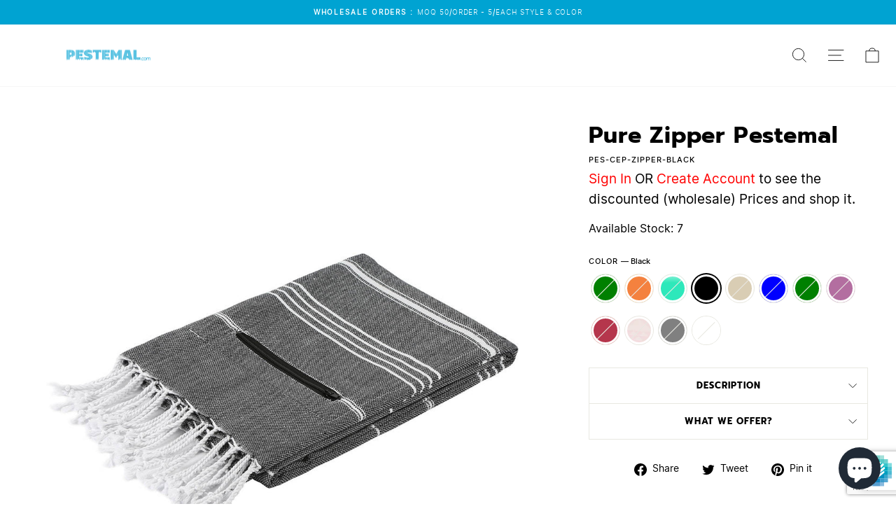

--- FILE ---
content_type: text/html; charset=utf-8
request_url: https://www.google.com/recaptcha/enterprise/anchor?ar=1&k=6LcWxQkpAAAAAKcfQ8ZJfLAbG18f5jXsp8PS0Z9k&co=aHR0cHM6Ly93d3cucGVzdGVtYWwuY29tOjQ0Mw..&hl=en&v=PoyoqOPhxBO7pBk68S4YbpHZ&size=invisible&anchor-ms=20000&execute-ms=30000&cb=cqmg0nllssja
body_size: 49804
content:
<!DOCTYPE HTML><html dir="ltr" lang="en"><head><meta http-equiv="Content-Type" content="text/html; charset=UTF-8">
<meta http-equiv="X-UA-Compatible" content="IE=edge">
<title>reCAPTCHA</title>
<style type="text/css">
/* cyrillic-ext */
@font-face {
  font-family: 'Roboto';
  font-style: normal;
  font-weight: 400;
  font-stretch: 100%;
  src: url(//fonts.gstatic.com/s/roboto/v48/KFO7CnqEu92Fr1ME7kSn66aGLdTylUAMa3GUBHMdazTgWw.woff2) format('woff2');
  unicode-range: U+0460-052F, U+1C80-1C8A, U+20B4, U+2DE0-2DFF, U+A640-A69F, U+FE2E-FE2F;
}
/* cyrillic */
@font-face {
  font-family: 'Roboto';
  font-style: normal;
  font-weight: 400;
  font-stretch: 100%;
  src: url(//fonts.gstatic.com/s/roboto/v48/KFO7CnqEu92Fr1ME7kSn66aGLdTylUAMa3iUBHMdazTgWw.woff2) format('woff2');
  unicode-range: U+0301, U+0400-045F, U+0490-0491, U+04B0-04B1, U+2116;
}
/* greek-ext */
@font-face {
  font-family: 'Roboto';
  font-style: normal;
  font-weight: 400;
  font-stretch: 100%;
  src: url(//fonts.gstatic.com/s/roboto/v48/KFO7CnqEu92Fr1ME7kSn66aGLdTylUAMa3CUBHMdazTgWw.woff2) format('woff2');
  unicode-range: U+1F00-1FFF;
}
/* greek */
@font-face {
  font-family: 'Roboto';
  font-style: normal;
  font-weight: 400;
  font-stretch: 100%;
  src: url(//fonts.gstatic.com/s/roboto/v48/KFO7CnqEu92Fr1ME7kSn66aGLdTylUAMa3-UBHMdazTgWw.woff2) format('woff2');
  unicode-range: U+0370-0377, U+037A-037F, U+0384-038A, U+038C, U+038E-03A1, U+03A3-03FF;
}
/* math */
@font-face {
  font-family: 'Roboto';
  font-style: normal;
  font-weight: 400;
  font-stretch: 100%;
  src: url(//fonts.gstatic.com/s/roboto/v48/KFO7CnqEu92Fr1ME7kSn66aGLdTylUAMawCUBHMdazTgWw.woff2) format('woff2');
  unicode-range: U+0302-0303, U+0305, U+0307-0308, U+0310, U+0312, U+0315, U+031A, U+0326-0327, U+032C, U+032F-0330, U+0332-0333, U+0338, U+033A, U+0346, U+034D, U+0391-03A1, U+03A3-03A9, U+03B1-03C9, U+03D1, U+03D5-03D6, U+03F0-03F1, U+03F4-03F5, U+2016-2017, U+2034-2038, U+203C, U+2040, U+2043, U+2047, U+2050, U+2057, U+205F, U+2070-2071, U+2074-208E, U+2090-209C, U+20D0-20DC, U+20E1, U+20E5-20EF, U+2100-2112, U+2114-2115, U+2117-2121, U+2123-214F, U+2190, U+2192, U+2194-21AE, U+21B0-21E5, U+21F1-21F2, U+21F4-2211, U+2213-2214, U+2216-22FF, U+2308-230B, U+2310, U+2319, U+231C-2321, U+2336-237A, U+237C, U+2395, U+239B-23B7, U+23D0, U+23DC-23E1, U+2474-2475, U+25AF, U+25B3, U+25B7, U+25BD, U+25C1, U+25CA, U+25CC, U+25FB, U+266D-266F, U+27C0-27FF, U+2900-2AFF, U+2B0E-2B11, U+2B30-2B4C, U+2BFE, U+3030, U+FF5B, U+FF5D, U+1D400-1D7FF, U+1EE00-1EEFF;
}
/* symbols */
@font-face {
  font-family: 'Roboto';
  font-style: normal;
  font-weight: 400;
  font-stretch: 100%;
  src: url(//fonts.gstatic.com/s/roboto/v48/KFO7CnqEu92Fr1ME7kSn66aGLdTylUAMaxKUBHMdazTgWw.woff2) format('woff2');
  unicode-range: U+0001-000C, U+000E-001F, U+007F-009F, U+20DD-20E0, U+20E2-20E4, U+2150-218F, U+2190, U+2192, U+2194-2199, U+21AF, U+21E6-21F0, U+21F3, U+2218-2219, U+2299, U+22C4-22C6, U+2300-243F, U+2440-244A, U+2460-24FF, U+25A0-27BF, U+2800-28FF, U+2921-2922, U+2981, U+29BF, U+29EB, U+2B00-2BFF, U+4DC0-4DFF, U+FFF9-FFFB, U+10140-1018E, U+10190-1019C, U+101A0, U+101D0-101FD, U+102E0-102FB, U+10E60-10E7E, U+1D2C0-1D2D3, U+1D2E0-1D37F, U+1F000-1F0FF, U+1F100-1F1AD, U+1F1E6-1F1FF, U+1F30D-1F30F, U+1F315, U+1F31C, U+1F31E, U+1F320-1F32C, U+1F336, U+1F378, U+1F37D, U+1F382, U+1F393-1F39F, U+1F3A7-1F3A8, U+1F3AC-1F3AF, U+1F3C2, U+1F3C4-1F3C6, U+1F3CA-1F3CE, U+1F3D4-1F3E0, U+1F3ED, U+1F3F1-1F3F3, U+1F3F5-1F3F7, U+1F408, U+1F415, U+1F41F, U+1F426, U+1F43F, U+1F441-1F442, U+1F444, U+1F446-1F449, U+1F44C-1F44E, U+1F453, U+1F46A, U+1F47D, U+1F4A3, U+1F4B0, U+1F4B3, U+1F4B9, U+1F4BB, U+1F4BF, U+1F4C8-1F4CB, U+1F4D6, U+1F4DA, U+1F4DF, U+1F4E3-1F4E6, U+1F4EA-1F4ED, U+1F4F7, U+1F4F9-1F4FB, U+1F4FD-1F4FE, U+1F503, U+1F507-1F50B, U+1F50D, U+1F512-1F513, U+1F53E-1F54A, U+1F54F-1F5FA, U+1F610, U+1F650-1F67F, U+1F687, U+1F68D, U+1F691, U+1F694, U+1F698, U+1F6AD, U+1F6B2, U+1F6B9-1F6BA, U+1F6BC, U+1F6C6-1F6CF, U+1F6D3-1F6D7, U+1F6E0-1F6EA, U+1F6F0-1F6F3, U+1F6F7-1F6FC, U+1F700-1F7FF, U+1F800-1F80B, U+1F810-1F847, U+1F850-1F859, U+1F860-1F887, U+1F890-1F8AD, U+1F8B0-1F8BB, U+1F8C0-1F8C1, U+1F900-1F90B, U+1F93B, U+1F946, U+1F984, U+1F996, U+1F9E9, U+1FA00-1FA6F, U+1FA70-1FA7C, U+1FA80-1FA89, U+1FA8F-1FAC6, U+1FACE-1FADC, U+1FADF-1FAE9, U+1FAF0-1FAF8, U+1FB00-1FBFF;
}
/* vietnamese */
@font-face {
  font-family: 'Roboto';
  font-style: normal;
  font-weight: 400;
  font-stretch: 100%;
  src: url(//fonts.gstatic.com/s/roboto/v48/KFO7CnqEu92Fr1ME7kSn66aGLdTylUAMa3OUBHMdazTgWw.woff2) format('woff2');
  unicode-range: U+0102-0103, U+0110-0111, U+0128-0129, U+0168-0169, U+01A0-01A1, U+01AF-01B0, U+0300-0301, U+0303-0304, U+0308-0309, U+0323, U+0329, U+1EA0-1EF9, U+20AB;
}
/* latin-ext */
@font-face {
  font-family: 'Roboto';
  font-style: normal;
  font-weight: 400;
  font-stretch: 100%;
  src: url(//fonts.gstatic.com/s/roboto/v48/KFO7CnqEu92Fr1ME7kSn66aGLdTylUAMa3KUBHMdazTgWw.woff2) format('woff2');
  unicode-range: U+0100-02BA, U+02BD-02C5, U+02C7-02CC, U+02CE-02D7, U+02DD-02FF, U+0304, U+0308, U+0329, U+1D00-1DBF, U+1E00-1E9F, U+1EF2-1EFF, U+2020, U+20A0-20AB, U+20AD-20C0, U+2113, U+2C60-2C7F, U+A720-A7FF;
}
/* latin */
@font-face {
  font-family: 'Roboto';
  font-style: normal;
  font-weight: 400;
  font-stretch: 100%;
  src: url(//fonts.gstatic.com/s/roboto/v48/KFO7CnqEu92Fr1ME7kSn66aGLdTylUAMa3yUBHMdazQ.woff2) format('woff2');
  unicode-range: U+0000-00FF, U+0131, U+0152-0153, U+02BB-02BC, U+02C6, U+02DA, U+02DC, U+0304, U+0308, U+0329, U+2000-206F, U+20AC, U+2122, U+2191, U+2193, U+2212, U+2215, U+FEFF, U+FFFD;
}
/* cyrillic-ext */
@font-face {
  font-family: 'Roboto';
  font-style: normal;
  font-weight: 500;
  font-stretch: 100%;
  src: url(//fonts.gstatic.com/s/roboto/v48/KFO7CnqEu92Fr1ME7kSn66aGLdTylUAMa3GUBHMdazTgWw.woff2) format('woff2');
  unicode-range: U+0460-052F, U+1C80-1C8A, U+20B4, U+2DE0-2DFF, U+A640-A69F, U+FE2E-FE2F;
}
/* cyrillic */
@font-face {
  font-family: 'Roboto';
  font-style: normal;
  font-weight: 500;
  font-stretch: 100%;
  src: url(//fonts.gstatic.com/s/roboto/v48/KFO7CnqEu92Fr1ME7kSn66aGLdTylUAMa3iUBHMdazTgWw.woff2) format('woff2');
  unicode-range: U+0301, U+0400-045F, U+0490-0491, U+04B0-04B1, U+2116;
}
/* greek-ext */
@font-face {
  font-family: 'Roboto';
  font-style: normal;
  font-weight: 500;
  font-stretch: 100%;
  src: url(//fonts.gstatic.com/s/roboto/v48/KFO7CnqEu92Fr1ME7kSn66aGLdTylUAMa3CUBHMdazTgWw.woff2) format('woff2');
  unicode-range: U+1F00-1FFF;
}
/* greek */
@font-face {
  font-family: 'Roboto';
  font-style: normal;
  font-weight: 500;
  font-stretch: 100%;
  src: url(//fonts.gstatic.com/s/roboto/v48/KFO7CnqEu92Fr1ME7kSn66aGLdTylUAMa3-UBHMdazTgWw.woff2) format('woff2');
  unicode-range: U+0370-0377, U+037A-037F, U+0384-038A, U+038C, U+038E-03A1, U+03A3-03FF;
}
/* math */
@font-face {
  font-family: 'Roboto';
  font-style: normal;
  font-weight: 500;
  font-stretch: 100%;
  src: url(//fonts.gstatic.com/s/roboto/v48/KFO7CnqEu92Fr1ME7kSn66aGLdTylUAMawCUBHMdazTgWw.woff2) format('woff2');
  unicode-range: U+0302-0303, U+0305, U+0307-0308, U+0310, U+0312, U+0315, U+031A, U+0326-0327, U+032C, U+032F-0330, U+0332-0333, U+0338, U+033A, U+0346, U+034D, U+0391-03A1, U+03A3-03A9, U+03B1-03C9, U+03D1, U+03D5-03D6, U+03F0-03F1, U+03F4-03F5, U+2016-2017, U+2034-2038, U+203C, U+2040, U+2043, U+2047, U+2050, U+2057, U+205F, U+2070-2071, U+2074-208E, U+2090-209C, U+20D0-20DC, U+20E1, U+20E5-20EF, U+2100-2112, U+2114-2115, U+2117-2121, U+2123-214F, U+2190, U+2192, U+2194-21AE, U+21B0-21E5, U+21F1-21F2, U+21F4-2211, U+2213-2214, U+2216-22FF, U+2308-230B, U+2310, U+2319, U+231C-2321, U+2336-237A, U+237C, U+2395, U+239B-23B7, U+23D0, U+23DC-23E1, U+2474-2475, U+25AF, U+25B3, U+25B7, U+25BD, U+25C1, U+25CA, U+25CC, U+25FB, U+266D-266F, U+27C0-27FF, U+2900-2AFF, U+2B0E-2B11, U+2B30-2B4C, U+2BFE, U+3030, U+FF5B, U+FF5D, U+1D400-1D7FF, U+1EE00-1EEFF;
}
/* symbols */
@font-face {
  font-family: 'Roboto';
  font-style: normal;
  font-weight: 500;
  font-stretch: 100%;
  src: url(//fonts.gstatic.com/s/roboto/v48/KFO7CnqEu92Fr1ME7kSn66aGLdTylUAMaxKUBHMdazTgWw.woff2) format('woff2');
  unicode-range: U+0001-000C, U+000E-001F, U+007F-009F, U+20DD-20E0, U+20E2-20E4, U+2150-218F, U+2190, U+2192, U+2194-2199, U+21AF, U+21E6-21F0, U+21F3, U+2218-2219, U+2299, U+22C4-22C6, U+2300-243F, U+2440-244A, U+2460-24FF, U+25A0-27BF, U+2800-28FF, U+2921-2922, U+2981, U+29BF, U+29EB, U+2B00-2BFF, U+4DC0-4DFF, U+FFF9-FFFB, U+10140-1018E, U+10190-1019C, U+101A0, U+101D0-101FD, U+102E0-102FB, U+10E60-10E7E, U+1D2C0-1D2D3, U+1D2E0-1D37F, U+1F000-1F0FF, U+1F100-1F1AD, U+1F1E6-1F1FF, U+1F30D-1F30F, U+1F315, U+1F31C, U+1F31E, U+1F320-1F32C, U+1F336, U+1F378, U+1F37D, U+1F382, U+1F393-1F39F, U+1F3A7-1F3A8, U+1F3AC-1F3AF, U+1F3C2, U+1F3C4-1F3C6, U+1F3CA-1F3CE, U+1F3D4-1F3E0, U+1F3ED, U+1F3F1-1F3F3, U+1F3F5-1F3F7, U+1F408, U+1F415, U+1F41F, U+1F426, U+1F43F, U+1F441-1F442, U+1F444, U+1F446-1F449, U+1F44C-1F44E, U+1F453, U+1F46A, U+1F47D, U+1F4A3, U+1F4B0, U+1F4B3, U+1F4B9, U+1F4BB, U+1F4BF, U+1F4C8-1F4CB, U+1F4D6, U+1F4DA, U+1F4DF, U+1F4E3-1F4E6, U+1F4EA-1F4ED, U+1F4F7, U+1F4F9-1F4FB, U+1F4FD-1F4FE, U+1F503, U+1F507-1F50B, U+1F50D, U+1F512-1F513, U+1F53E-1F54A, U+1F54F-1F5FA, U+1F610, U+1F650-1F67F, U+1F687, U+1F68D, U+1F691, U+1F694, U+1F698, U+1F6AD, U+1F6B2, U+1F6B9-1F6BA, U+1F6BC, U+1F6C6-1F6CF, U+1F6D3-1F6D7, U+1F6E0-1F6EA, U+1F6F0-1F6F3, U+1F6F7-1F6FC, U+1F700-1F7FF, U+1F800-1F80B, U+1F810-1F847, U+1F850-1F859, U+1F860-1F887, U+1F890-1F8AD, U+1F8B0-1F8BB, U+1F8C0-1F8C1, U+1F900-1F90B, U+1F93B, U+1F946, U+1F984, U+1F996, U+1F9E9, U+1FA00-1FA6F, U+1FA70-1FA7C, U+1FA80-1FA89, U+1FA8F-1FAC6, U+1FACE-1FADC, U+1FADF-1FAE9, U+1FAF0-1FAF8, U+1FB00-1FBFF;
}
/* vietnamese */
@font-face {
  font-family: 'Roboto';
  font-style: normal;
  font-weight: 500;
  font-stretch: 100%;
  src: url(//fonts.gstatic.com/s/roboto/v48/KFO7CnqEu92Fr1ME7kSn66aGLdTylUAMa3OUBHMdazTgWw.woff2) format('woff2');
  unicode-range: U+0102-0103, U+0110-0111, U+0128-0129, U+0168-0169, U+01A0-01A1, U+01AF-01B0, U+0300-0301, U+0303-0304, U+0308-0309, U+0323, U+0329, U+1EA0-1EF9, U+20AB;
}
/* latin-ext */
@font-face {
  font-family: 'Roboto';
  font-style: normal;
  font-weight: 500;
  font-stretch: 100%;
  src: url(//fonts.gstatic.com/s/roboto/v48/KFO7CnqEu92Fr1ME7kSn66aGLdTylUAMa3KUBHMdazTgWw.woff2) format('woff2');
  unicode-range: U+0100-02BA, U+02BD-02C5, U+02C7-02CC, U+02CE-02D7, U+02DD-02FF, U+0304, U+0308, U+0329, U+1D00-1DBF, U+1E00-1E9F, U+1EF2-1EFF, U+2020, U+20A0-20AB, U+20AD-20C0, U+2113, U+2C60-2C7F, U+A720-A7FF;
}
/* latin */
@font-face {
  font-family: 'Roboto';
  font-style: normal;
  font-weight: 500;
  font-stretch: 100%;
  src: url(//fonts.gstatic.com/s/roboto/v48/KFO7CnqEu92Fr1ME7kSn66aGLdTylUAMa3yUBHMdazQ.woff2) format('woff2');
  unicode-range: U+0000-00FF, U+0131, U+0152-0153, U+02BB-02BC, U+02C6, U+02DA, U+02DC, U+0304, U+0308, U+0329, U+2000-206F, U+20AC, U+2122, U+2191, U+2193, U+2212, U+2215, U+FEFF, U+FFFD;
}
/* cyrillic-ext */
@font-face {
  font-family: 'Roboto';
  font-style: normal;
  font-weight: 900;
  font-stretch: 100%;
  src: url(//fonts.gstatic.com/s/roboto/v48/KFO7CnqEu92Fr1ME7kSn66aGLdTylUAMa3GUBHMdazTgWw.woff2) format('woff2');
  unicode-range: U+0460-052F, U+1C80-1C8A, U+20B4, U+2DE0-2DFF, U+A640-A69F, U+FE2E-FE2F;
}
/* cyrillic */
@font-face {
  font-family: 'Roboto';
  font-style: normal;
  font-weight: 900;
  font-stretch: 100%;
  src: url(//fonts.gstatic.com/s/roboto/v48/KFO7CnqEu92Fr1ME7kSn66aGLdTylUAMa3iUBHMdazTgWw.woff2) format('woff2');
  unicode-range: U+0301, U+0400-045F, U+0490-0491, U+04B0-04B1, U+2116;
}
/* greek-ext */
@font-face {
  font-family: 'Roboto';
  font-style: normal;
  font-weight: 900;
  font-stretch: 100%;
  src: url(//fonts.gstatic.com/s/roboto/v48/KFO7CnqEu92Fr1ME7kSn66aGLdTylUAMa3CUBHMdazTgWw.woff2) format('woff2');
  unicode-range: U+1F00-1FFF;
}
/* greek */
@font-face {
  font-family: 'Roboto';
  font-style: normal;
  font-weight: 900;
  font-stretch: 100%;
  src: url(//fonts.gstatic.com/s/roboto/v48/KFO7CnqEu92Fr1ME7kSn66aGLdTylUAMa3-UBHMdazTgWw.woff2) format('woff2');
  unicode-range: U+0370-0377, U+037A-037F, U+0384-038A, U+038C, U+038E-03A1, U+03A3-03FF;
}
/* math */
@font-face {
  font-family: 'Roboto';
  font-style: normal;
  font-weight: 900;
  font-stretch: 100%;
  src: url(//fonts.gstatic.com/s/roboto/v48/KFO7CnqEu92Fr1ME7kSn66aGLdTylUAMawCUBHMdazTgWw.woff2) format('woff2');
  unicode-range: U+0302-0303, U+0305, U+0307-0308, U+0310, U+0312, U+0315, U+031A, U+0326-0327, U+032C, U+032F-0330, U+0332-0333, U+0338, U+033A, U+0346, U+034D, U+0391-03A1, U+03A3-03A9, U+03B1-03C9, U+03D1, U+03D5-03D6, U+03F0-03F1, U+03F4-03F5, U+2016-2017, U+2034-2038, U+203C, U+2040, U+2043, U+2047, U+2050, U+2057, U+205F, U+2070-2071, U+2074-208E, U+2090-209C, U+20D0-20DC, U+20E1, U+20E5-20EF, U+2100-2112, U+2114-2115, U+2117-2121, U+2123-214F, U+2190, U+2192, U+2194-21AE, U+21B0-21E5, U+21F1-21F2, U+21F4-2211, U+2213-2214, U+2216-22FF, U+2308-230B, U+2310, U+2319, U+231C-2321, U+2336-237A, U+237C, U+2395, U+239B-23B7, U+23D0, U+23DC-23E1, U+2474-2475, U+25AF, U+25B3, U+25B7, U+25BD, U+25C1, U+25CA, U+25CC, U+25FB, U+266D-266F, U+27C0-27FF, U+2900-2AFF, U+2B0E-2B11, U+2B30-2B4C, U+2BFE, U+3030, U+FF5B, U+FF5D, U+1D400-1D7FF, U+1EE00-1EEFF;
}
/* symbols */
@font-face {
  font-family: 'Roboto';
  font-style: normal;
  font-weight: 900;
  font-stretch: 100%;
  src: url(//fonts.gstatic.com/s/roboto/v48/KFO7CnqEu92Fr1ME7kSn66aGLdTylUAMaxKUBHMdazTgWw.woff2) format('woff2');
  unicode-range: U+0001-000C, U+000E-001F, U+007F-009F, U+20DD-20E0, U+20E2-20E4, U+2150-218F, U+2190, U+2192, U+2194-2199, U+21AF, U+21E6-21F0, U+21F3, U+2218-2219, U+2299, U+22C4-22C6, U+2300-243F, U+2440-244A, U+2460-24FF, U+25A0-27BF, U+2800-28FF, U+2921-2922, U+2981, U+29BF, U+29EB, U+2B00-2BFF, U+4DC0-4DFF, U+FFF9-FFFB, U+10140-1018E, U+10190-1019C, U+101A0, U+101D0-101FD, U+102E0-102FB, U+10E60-10E7E, U+1D2C0-1D2D3, U+1D2E0-1D37F, U+1F000-1F0FF, U+1F100-1F1AD, U+1F1E6-1F1FF, U+1F30D-1F30F, U+1F315, U+1F31C, U+1F31E, U+1F320-1F32C, U+1F336, U+1F378, U+1F37D, U+1F382, U+1F393-1F39F, U+1F3A7-1F3A8, U+1F3AC-1F3AF, U+1F3C2, U+1F3C4-1F3C6, U+1F3CA-1F3CE, U+1F3D4-1F3E0, U+1F3ED, U+1F3F1-1F3F3, U+1F3F5-1F3F7, U+1F408, U+1F415, U+1F41F, U+1F426, U+1F43F, U+1F441-1F442, U+1F444, U+1F446-1F449, U+1F44C-1F44E, U+1F453, U+1F46A, U+1F47D, U+1F4A3, U+1F4B0, U+1F4B3, U+1F4B9, U+1F4BB, U+1F4BF, U+1F4C8-1F4CB, U+1F4D6, U+1F4DA, U+1F4DF, U+1F4E3-1F4E6, U+1F4EA-1F4ED, U+1F4F7, U+1F4F9-1F4FB, U+1F4FD-1F4FE, U+1F503, U+1F507-1F50B, U+1F50D, U+1F512-1F513, U+1F53E-1F54A, U+1F54F-1F5FA, U+1F610, U+1F650-1F67F, U+1F687, U+1F68D, U+1F691, U+1F694, U+1F698, U+1F6AD, U+1F6B2, U+1F6B9-1F6BA, U+1F6BC, U+1F6C6-1F6CF, U+1F6D3-1F6D7, U+1F6E0-1F6EA, U+1F6F0-1F6F3, U+1F6F7-1F6FC, U+1F700-1F7FF, U+1F800-1F80B, U+1F810-1F847, U+1F850-1F859, U+1F860-1F887, U+1F890-1F8AD, U+1F8B0-1F8BB, U+1F8C0-1F8C1, U+1F900-1F90B, U+1F93B, U+1F946, U+1F984, U+1F996, U+1F9E9, U+1FA00-1FA6F, U+1FA70-1FA7C, U+1FA80-1FA89, U+1FA8F-1FAC6, U+1FACE-1FADC, U+1FADF-1FAE9, U+1FAF0-1FAF8, U+1FB00-1FBFF;
}
/* vietnamese */
@font-face {
  font-family: 'Roboto';
  font-style: normal;
  font-weight: 900;
  font-stretch: 100%;
  src: url(//fonts.gstatic.com/s/roboto/v48/KFO7CnqEu92Fr1ME7kSn66aGLdTylUAMa3OUBHMdazTgWw.woff2) format('woff2');
  unicode-range: U+0102-0103, U+0110-0111, U+0128-0129, U+0168-0169, U+01A0-01A1, U+01AF-01B0, U+0300-0301, U+0303-0304, U+0308-0309, U+0323, U+0329, U+1EA0-1EF9, U+20AB;
}
/* latin-ext */
@font-face {
  font-family: 'Roboto';
  font-style: normal;
  font-weight: 900;
  font-stretch: 100%;
  src: url(//fonts.gstatic.com/s/roboto/v48/KFO7CnqEu92Fr1ME7kSn66aGLdTylUAMa3KUBHMdazTgWw.woff2) format('woff2');
  unicode-range: U+0100-02BA, U+02BD-02C5, U+02C7-02CC, U+02CE-02D7, U+02DD-02FF, U+0304, U+0308, U+0329, U+1D00-1DBF, U+1E00-1E9F, U+1EF2-1EFF, U+2020, U+20A0-20AB, U+20AD-20C0, U+2113, U+2C60-2C7F, U+A720-A7FF;
}
/* latin */
@font-face {
  font-family: 'Roboto';
  font-style: normal;
  font-weight: 900;
  font-stretch: 100%;
  src: url(//fonts.gstatic.com/s/roboto/v48/KFO7CnqEu92Fr1ME7kSn66aGLdTylUAMa3yUBHMdazQ.woff2) format('woff2');
  unicode-range: U+0000-00FF, U+0131, U+0152-0153, U+02BB-02BC, U+02C6, U+02DA, U+02DC, U+0304, U+0308, U+0329, U+2000-206F, U+20AC, U+2122, U+2191, U+2193, U+2212, U+2215, U+FEFF, U+FFFD;
}

</style>
<link rel="stylesheet" type="text/css" href="https://www.gstatic.com/recaptcha/releases/PoyoqOPhxBO7pBk68S4YbpHZ/styles__ltr.css">
<script nonce="nN_vr7BkIKw_oRxQ9xLADg" type="text/javascript">window['__recaptcha_api'] = 'https://www.google.com/recaptcha/enterprise/';</script>
<script type="text/javascript" src="https://www.gstatic.com/recaptcha/releases/PoyoqOPhxBO7pBk68S4YbpHZ/recaptcha__en.js" nonce="nN_vr7BkIKw_oRxQ9xLADg">
      
    </script></head>
<body><div id="rc-anchor-alert" class="rc-anchor-alert"></div>
<input type="hidden" id="recaptcha-token" value="[base64]">
<script type="text/javascript" nonce="nN_vr7BkIKw_oRxQ9xLADg">
      recaptcha.anchor.Main.init("[\x22ainput\x22,[\x22bgdata\x22,\x22\x22,\[base64]/[base64]/[base64]/[base64]/[base64]/[base64]/KGcoTywyNTMsTy5PKSxVRyhPLEMpKTpnKE8sMjUzLEMpLE8pKSxsKSksTykpfSxieT1mdW5jdGlvbihDLE8sdSxsKXtmb3IobD0odT1SKEMpLDApO08+MDtPLS0pbD1sPDw4fFooQyk7ZyhDLHUsbCl9LFVHPWZ1bmN0aW9uKEMsTyl7Qy5pLmxlbmd0aD4xMDQ/[base64]/[base64]/[base64]/[base64]/[base64]/[base64]/[base64]\\u003d\x22,\[base64]\\u003d\x22,\x22aAHCtVRxw47Ct3oawpUKw4bCpR/Dn8KhdQ89wrsHwp4qS8O2w7hFw5jDq8KWEB8SW1oMYRIeAzrDtMOLKV1Sw5fDhcOow6LDk8Oiw6plw7zCj8OKw6zDgMO9KUppw7diPMOVw5/[base64]/Ci8OXw47DrMOADsK/H8O5w7XCizfCrMKlw6VMantUwp7DjsOqWMOJNsKxDsKvwrg0OF4UfABcQ3TDrBHDiHLCt8Kbwr/ChGnDgsOYccKxZ8O9DQwbwrofDk8LwrcCwq3Cg8OfwqJtR1HDg8O5wpvCtW/Dt8OlwoNPeMOwwrl+GcOMaxXCuQV+wr1lRnnDgj7CmQvCsMOtP8KhIW7DrMOcwrLDjkZrw5bCjcOWwqDCksOnV8KWDUldKsKlw7hoOTbCpVXCmkzDrcOpMk0mwplAagFpesKmwpXCvsOXQVDCnx8tWCwKAH/DlV4YLDbDkXzDqBpcNl/Cu8OWwqLDqsKIwqrCoXUYw53CpcKEwpc4DcOqV8Kjw4oFw4Rcw6HDtsOFwqxIH1NKa8KLWigow755wpFpfilwaw7CukzCn8KXwrJsEi8fwpDCgMOYw4oYw7rCh8OMwrwwWsOGSmrDlgQjanLDiEzDrMO/wq01wqhMKRZBwofCnit1R1lRWMORw4jDsxDDkMOAJMO7FRZQaWDCiEvCvsOyw7DCozPClcK/MsKEw6cmw5/DtMOIw7xnP8OnFcOSw7rCrCVIHQfDjADCsG/[base64]/wqhvV8OkwqvCqQwrwrRrCT5IwqTDjUfDvcKsd8OSw4rDsiIAfg7DtxNjV2LCuX1tw7oPQ8Ojw7BFRMKkwpotwqEwI8KyKsKqw7jCpMKQw4U7PF7DtnPCvkcBBnkVw44swrrCm8KBwqU9TsOqw6HCmS/[base64]/DlMK6esOcw6/[base64]/[base64]/OjMZw4zChsKfw7l0w6ljdx86b8KQw4BHw5spwoTClCdXw57CuEsjwozCoi8LPQceZiRfRgJkw5QfccKBbcKBBTTDonfCosKmw5o+dxvDg2prwpXCpMKlwqXDmcKnw7fDjMO+w5ctw6LCoRvCvcKmZsOUwqlVw7pnw6VOMMORY1/DmzlQw7rCg8ONZ3fCvxBqwq4vM8Odw5PDrGbCg8KiMyHDisK0eX7DqMOSECDCrwbDinELfMKKw48Aw6HDoj/ChcKNwo7DgsKEdcO/wr1AwpHDjsOhwrxgw5TCg8KBTsOMw6c+V8OGfihHw5HCs8KLwpoATFDDtUbChAwWVjBqw7fCt8OawobCvMK0XcKnw4vDtGUcDsKOwpxIwqfDkcKVCB/[base64]/DncKCw7dfw4HDjMOpwpx9UsOAwoBDwrfCpcOeVRHCoxrDsMKzwpF+BVTCg8OdFVPDncKYd8OeaQFxXsKYwqDDiMKeNlXDmcO4wpZwRkfDtcO0LDLCusKSVgbCocOHwo1pwr3ClEzDlHRcw7ghC8OYwr5dw65GNsO/YWYVbjMUY8OZYEw0WsOFw50FfhXDuGfDpFYBbm8Uw6fCgsK2RcKEw79mQcKYwqg1RgjCvmDChUBdwp1Gw7nDqz/ChsK4w6LDhRnCm0TCrhYYI8OxacK7wqU8aVHDmsKzdsKkwr3CjjcEw5zDisOzVTRgw54HesKuw7lxwo/DoDnDgy7CnHTDnz1iw6xnDUrCoTHDq8Opwp9sX2/DocKcUkUEw6DDncOVwoDCtDwSXcOAwpx5w4AxBcOpEcOTRMKXwpwyNcOZXcKBQ8OiwrPCgcKQWwwfdT11DQVnwqBhwrPDlMOwRMOUV1fDq8KWZBsxW8OeWsO/w5/[base64]/ClWPDrBLDusK6bsKXRzJ4TEXDsh/DgMOKPndLZAZWPnzCkjtoWVApw53CkcKtHsKSLCc8w47DpkLDtSTCp8OEw6vCsTQMUcOywrknc8KKTS/[base64]/CuMKadzFwWgM1w4NgKl7DrcKOQMKUwodbwpXDmMK5TU/CvjF8XwVoDsKdw7/Dj2DCuMOgw7gZaBZ1wo14WsKxZcOywopDfXwWccKvw7c5WFtmNQPDkxrDpcOZF8Olw7Qrw7xuZMOxw6cJdMOpwp5QQDjCicK+XsOFw6bDjsObwrTCtTXDsMO6w6x6AsKCc8OTYTDCsR/CtsKlH3jDo8KEAcKUP1vCl8OpexItw4rCjcKZCsOtYWfDoyrCi8K8wrbDuBwVI3MvwpIJwqYqw6HCgFnDucK1wpzDnB8VJBwQwok9CQ9neBnCtsOuG8KeEmBrOhjDgsKaNkXDjcKCeFjDgMO8B8Kqw5ElwqIsaDnCmsKdwqPChsOGw43DssOAw4/Dh8OWwr/CgcKVbcOIQVPDhTPCkcOmf8OOwoo5bC9PNyvDlyg8ak3CvTEqw68gclBKA8KGwoPDjsODwqjDoUrCs33CpFEgR8OHWsKQwp10EmnCg19xw7h3wp7ChmBuwp3CpgXDvVAHTx7DrwPDqWVdw5hyPsKRO8KXfl3DqsKRw4fClcKFwqbDisOKIsKUfMOxwq9Lwr/DocOBwqgzwrDDtsKXInfCiQ0xwoPDsz3Cv3HCpMO1wqcuwobCl0bCuFhOB8OUw5fCocKNBwDCq8KEwrMqw77DlSTCvcOjL8ORwoTChsO/wp0RH8OiHsO6w4HDtzTCkMO0w7zCvmLDn2skXsOnW8KZb8K/w4s8wpbDvDVsTMOrw4LCvUgjG8O9w5DDhMOadMOCw43ChcOZwplQOVBsw4hUFsKRw77CoRcOw6rCiWjCvB/DvMKEw7UQdcKWwrpCLjZ4w43Dt1JRX203f8KrW8ORWi3Cl3nChmx4HRcTwqvCqmRLcMKXNcOHNwvDrRQAAcKxw45/fsO5wrchQsOuw7DDkHEnegxhEDleK8OGwrbCucKIGMKyw414w57CoznDhC9dw47Ci1/CkMKWwrVDwq/[base64]/IcKiSyLCkxtqw4UpVVHDlMOaQsK9NUA5SMKsECtxwqstw5XCvsKfTlbChWVHwqHDisO2wrobwpvDm8O0wojDmU3DnBlpwqnCsMOdwoUZGDtuw5Vsw6IHw6HCq21mdljDiBnDli8uPQw3LMO/RHwWwo5JakNXUznCgAYaw4rDiMK1wp46KlfDuGEfwo4kw7TCmiVNf8KQbDd6wpckM8Oxw6Erw4zCikA7woHDq8O/ES/[base64]/dgYUTsOlw6dEw6/DgMObCsOVZgJqdMOvHxRicm/DosOSIMODDMOjQ8Knw63ClcOQw7Mlw78lw7fCvmtaU3Z/wpzDscKYwrRJwqA+U3gjw7TDj1jDlcOWOxrCo8Oqw6/CpyjCsn/[base64]/Dl8K0wrHCusKIwo4aLMOMdUtcdgPDhsOUwq0tHn7CvcKewoVQfj8+wp8sS0vDuBbDtE4ew4TDglzCvsKWK8KZw50vw5ITWzw1GSpjw6DDjRBNw4bCqwLCn3duRTbChsOERGjCr8OERMOXwrUbwonCv2g9wp4ew6huw7/Cq8OSVGDCisO/w4fDmjDDlcKNw5vDlsKwTcKBw6bDjyU5LMORw7d8B38ywofDhSDDjygdV0bCoT/Ch2VcHcOuCxUcwpIOw7VKw5nDmxjDmjzClsOCZFRVacO1egrDn3ErDA43w4XDgsO3MTFCesK/XcKcw5o6w6bDksOzw5ZqAgc5LwlxOMOtScKiAsONIh/Di0HDvnLCrUZ1OCgZwp1VNlTDoEs5FMKrwoRWTcOow7pgwo1Gw6HDjsKnwqLDgxbDs23CiGluw4p6w6bDusOiworDoSFDwqjCr0bCncKLwrNiw7TDv2TCjTxye1cCHinCjcKswrVXwr/DkwzDpsOJwpsZw4/CicK7EMKxEsOUDhHCpC48w4nCrcKjwo/DnMKpE8O0JRISwqp4AEPDisOjw6xDw4LDmm7DhWnClMO3Y8Oiw50Jw4lWW1XChUHDgCpoVwHClF3DmMKBBRrDk11gw67Cn8ORw53Diy86w7h1UxLDnC8Hw7jDtcOlOsKpfS07KkfCmgHDqMO8wrXDgMK0worDnMO1w5Bxw6/Cv8KjfiA6wrp3wpPCgXjDo8Okw4NcR8Osw64tO8Kvw6RSw7UYIEXDq8KhDsOwUcKDwrfDr8O3woZff2MKw6jDu0JpbWHCocOLAzlXwrjDucKzwq0dEMOLMV5/AsOYLsOwwqHDisKTDsKSwqfDi8O2dMKUGsOzHAgew7FJeBwdHsKQB3VhLBnCicKkw5wsU2l/OcK2wpvCmTEndkFbB8K0woPCjMOpwq3DnMKhLsOmwovDqcKPSV/DncKbwrnCq8KowoB4RcOqwqLCjFTDp2XCusOZw4LDnm/[base64]/w5lzwq8Gw5rDvMOqeQjCkcOxwpUQdCHDjsOnUcOje0vDtELDs8O8MnsfJ8O7PsK+PGkyI8ORUsOHd8OsAcOiJzAvGH0nesOHIjUAO2LDvVM2w7ZbV1lkQ8OxHGTCvlUDwqB2w7lES3pyw6LCv8KvZjBpwpRSwosxw4/Doj/DqG3DtMKeVljCmXnCr8OzIsKEw6I7f8KNLRfDhcKCw73DgFzDqFHDuWpUworCiVrDtMOrf8OOdBtPGWrCpMKjw7luw7xDwosUw4HDuMKpa8OyfsKYwrJjexIBSsO5Vnlowq0CFncGwoNLwr9rTic/[base64]/w700w4EIw5/Csx57VsO4w6DDuMOYw501wr3CvgnDkMO3W8OgBEQmL2fCjMOVwobCrsKmwoTDsTDChmlJw4oocsKWwo/DjgfCgMKqbsKneDLDhsOcel1zwr/[base64]/w5t6KTVcJAnCnMK0bMKEw5XCrMKIw6JawrUnV8KMBUfClMKDw63CkcOHwpY3PMK3SRfCv8O0w4TDhXFgOcOHBwLDl1LCusOaHWMOw7hBGMO1wozCtkB0DHtWwpPClinCi8Kzw4rCnxfCssOcJxvCricuw6Vywq/CnmTDhsO1wrrCqsKqcXp+BcOJUFMMwpHDhcK8fH50w4RJwqLCq8K3ZVozOMOJwqYhesKAOCFxw4PDk8Kbw4NGZ8OYScKZwo8Mw6g8SMO8w6ALw6/CgsO0FRXCu8KFw6Y5wpdxw4XDvcKbKlYYG8KMHcO0Cl/CtFrDjsK+woBZw5JDwqHDnEI4MyjCp8KIwprCpcK2w5/[base64]/EsOrPSltcEnDosO1RVh4wpBowqonF8Kvw4PDt8OFG8Oowp4sQ8OFwrrCuEnDsAtnJFJQCsOtw7YQw79GZklNw6bDpkjCm8KmLMOaBSLCkMK6w4gHw4gRcMOzIWjDklPCs8OBw5FkR8KlfVgKw53DssKqw5tNwqzDosKoS8ONLxVNwpN2InEAwr1ewr/CtifDri7CgcKywofDusK8VAjDjMOYcH5Xw6rChiERwr4ZbipMw6LChcOUw4zDvcKkesOawp7CtsO6eMOLdsO3E8O3woclbcOHYsKVA8OWIG/ClVzDnmzCmMO0DhjCuMK8eF/Ds8OGGsKRbMKjG8Omw4LDpzTDocOMwrQUEMKmTMOSRBkyWsK7woPCssKiwqMpwqXDjmTDhcOlJHTDr8K+e0w8wofDhsKfwoQ3wpvCgADCicOTw6BNwqbCssK+EsOHw5E8Y20LFyzDh8KrBsORwr/CvXLDpsKrwovCvcKdwpDDm3YiKD7CujDCkEsdCjZJwow9dsKcSnVqw7/Dux/CrnHCm8KgK8KxwqAlBcOfwpDCtWHDpDAbw7nCp8KxcCNQw4/Cjl09JMKzAFzCnMO/[base64]/w6LCrn8NRnAHKCsQPHXDpcOlwrpnCUrCoMO9GDjCtlZVwrHCn8KIwq/DscKSe0FMfykpKVkKN2bCpMOBEE4pwr3DnQfDlsOnFnJ1w6oIwotxwrDCg8Krw5d2T1poB8O5ewksw44JX8KhIRXCnMOxw4RswpbDnMOpYcK+wqjDtH/Dt3EWw5HCocO7wpjDqHDDssKgw4LCr8ODVMOmBsKFMsKZwr3DncKNOcK5w5zCrcOrwr54byPDrETDnkBKw5BxF8OUwq5mG8OJw6c2MsOHGMOkwrk/w6R8ahrClMK1TBDDnSjChDTDm8KbF8Ocwrw0wqDDlBNKHxIlw5ROwrQtbcOuUHTDrDxMc3TDrsKZw5l8DsKwRsOkwoYjSsKnw5ZCBSFAwoDDqcKqAnHDoMOfwpvDrMK+fCt1w4w8Th1KXg/CuDYwaF1Uw7HDskgGXlh+ccOFwovDs8KPwojDn1pMS33ChsKzecOFMcOewojCqjVJwqYGXm3CnnwuwrLClQIfw67DiALCvMOjUcOCw6A4w7RqwrQxwqREwpt7w5zCsxURF8OuRcOvAi/Cl2vClBk8VDgywqAxw4kfw4V3w6xLw6jCgsK3asKUwoPCmylUw4EUwpvCgSAow4hpw7jCqMO8EiXCkThtKMObwqZLw7w+w4fCtHLDkcKrw7k/[base64]/DhsOAXikLwpnDhsOUTW4/w7LDvw0KUsKsCWJcaR/Dm8OywqTCqsOxTsO9LWAuwrZTUF7CqMOpRWnChsKjA8KyU03Cl8OqAwMca8O3ajXCuMOkasOLwobCjSNWw4vClUo4BcOgPcOkYmgtwrLDjhFTw6wARz0aC1UyPsK3angaw7c2w7bCoRYnaATCkBnCjcK9YFEJw4t5wpN9P8O1Ak1/w4TDscKxw4gJw7jDpVfDm8OrLTQ6CzQOwoocXMK8wrnDnwUjw57CpjEOWC7DosOkw43CmMKow5sjw7DDhnRXwqDCucKfJcKHwq1Owq7DkBbCvMOrYQ5HI8KmwpM+c2s5w64MKE0GTMONBsOvw7/DrMOrBE8APCxqOsK7w6t7woNpHw7ClxcKw4fDuG4Ewroaw67CgnIJenXCpMOow4JcKsKowrLDkVDDqMOgwqnDvsOXH8Ojw6PCimQow6xEWcKtw73DtMODBnQZw4jDgSTChsOwFU3DjcOlwrTClcKRwoLDqyPDqMKWw6zCumoQOUkhSiVfD8KtO2wzagMicA7CsG/Di0dxw4/DrA40JsORw58Cwp3CnxrDgFHDvMKiwrNVFk4uFMOvSh/CosOlAgPCgcOUw5FNwqsHG8OtwothX8OtWzN8QcKVwrvDnRldw5jCij/[base64]/Cn09yw7jDlWxOwrZ2w6Rgw6UtcMOIHMOUwp4sPMOswoEWZgN0wpN1D39kwqs6A8OHw6rDuj7Dg8OVw6jCnWzDrwfDkMO/[base64]/DkMK0esOzwpDCnD1+wo/CmGpqw4AVRsOGHU7Ct07DmlHCjcKrLsOewpE8V8OJFsOjDsKcB8KlXXzCnj1YSsKDccKgWCEEwo/[base64]/CkcOIEsOXEMO7SW9yw6oKbMKrJMO9G8Kww7LDgQ/DrMKAw4s1fsOfO1nCom9Vwp9MV8ObMx5pQcO5woptfHDCpljDlVLCjy3Co3IEwo4lw4TDjDfCkTwtwo1Ow4fCuzPDm8OjSRvCng7CoMO3wqrDlsKoPV3Dj8Kpw6Urwr3DtcKHw5rCtTFoHG4gw5lmwrx1CVPDlz03wrXDssOBDRBaGsOCwrrDtn0/wrl/[base64]/w5QoeMO7RxvCsGwwGsKuwqjDuA7Dq8KqFXNZHSHDmhEOw6U3RcKYw5DDvylWwpY1woPDtT3DqU3CnV/CtcObwqVeYcK+KMK8w65SwqXDoRDDsMK3w6LDr8OQLsKxR8OsERsbwp/Cvh3CrgjCnHFew5pHw4vDjMOtwqp5SsK1bsOVw6LCvcKvecK1w6fCmVvCsmzCnD7CmFVCw59fWcKtw41lRXEvw6bDjWI7ADjDvxjDscOpTR8ow5jDqAvChHQVw4kGwpHCj8OYw6c6QcKTf8K6BcO1wrsPw7XDgEAyOMO0Q8O8w6TCm8Krwq3Dl8K+bcKow5/[base64]/DtT1GK3bDsgd8wpHDmAnClMK8wqvCqBvCvcO2w7tGw6guwqpnw7fDicKNw7jCgTs5Ai0obiMLw4fCnMO/wrPDl8K+w5vDsh3DqxcmMQtNcMKZKnHDpnEtw5fCnsOaI8OjwrwHFMORwqjCtsOIwqsLw5/DqcODwr/DvcO4YMKJZyrCo8Kaw5jCpx/DnC7DuMKXwpjDphx9wo40wqcYwrnClsK6OS4ZWwnDl8O/EDbCtMKhw57Dv2Iqw5nDnl3Dk8Kswr3CmU7CuzA2HUV2wofDr2PCqmVZT8O/wqF6ETrDu0sDVMKtw5TCj2p+woPCqMOTayPCs2/[base64]/[base64]/CtcOkEcO0b05xVDNyw7XCm1kDCSkBw4HDsMOyw6Bbwr/ColsQWiQMw7PDpAgDwr7DuMOuw6MFw6omKXDCtMOTcsOyw78uBMO3w4ZwQXbDosOKe8OZGsOIR0zCvGHCoirDqXjDvsK6WcKkMcOyUwLDvzrCuxPDg8Kfw4jCtsKFw78PdcOtw5tvDSvDr3rCmWPCqXbDpQw0bgTDhMOMw4nCvsKiwpHCgXh+Y1rCtXd+esK/w77CisKNwozCpQnDjDQ4VkgOFHJhbG/Dq2bCrMKtwp7CosKnDsOUwpbDo8O2e2HDsnfDh2vCjcKIJcOZwqrDmcK8w6/[base64]/CtCY0w71lwonDhcKBwrkIesOEw4BOw5oDGTQ0wpRxInBEw63Dki7ChsOmT8KHQMO5XnMbZyJTwpTCuMOrwrJBd8Oawqxiw6oPw7vDv8O8GgEyKGDCjcKYw73Cn0PDtMOJY8KzC8Ofch/CrMKFO8ORGcKZbVjDiDILf17DqsOuKcK/[base64]/[base64]/[base64]/DtCRIIUPDgEQfNMKeCMKfKsK3PFXDvBVwwq/[base64]/wobDjUFhwr0OwpzCiCPDjzxjCMKVw6bDicKiwqFxKQvDmSnDhsK+wqJcw7lnw4lEw5hgwqsoJQXCgTwGS2YObcKfXmvCj8K0AUXDvE9KAilOwp9ZwqLChAM/wqMEQjXClTtPw6rCnjN4w5DCinzDnSBbAsOPw5jCoXALwrrCqWlDw5MYI8KNacO5a8KKVMOdJsK/GzhXw61XwrvDhVwESycSwpTCnsKPGg1Mwq3Do2IpwqcXw7jDjSXDpnzDt1vDi8O3F8O4w6F1wqQqw5ogMcOcwq3Csnw4TMOgLUbDhU3CkcO0SwPCsTJ7S150bsKINh00wo0rw6HDo01Nw7vDk8K1w6rCoCcXJsKow4/DlMO+wpF7wpcHAk4fajzCgFvDoCPDh1nCrsKUM8KJwr3DlyrCllQGw5k1PMK8FQjCqcOGw5rCvMKNCMK7YxggwrNIw58/w6Mxw4IKccKqVAg5LW0mYsO1SEDDiMOIwrBaw6fDtwtBw4UrwqI+wp5RUDAbOkQSKMOSeQHClGjDo8OMeVJrwovDucKmw4EHwpjDpFIYZVFvw4PCj8K/ScOxOMOSwrVXd0/DuQvCgFEqw654N8OVw5jCtMK7csKhcnTDkMOJccOFPsKZIk/Cq8ORw6jCjC7DjCZCwqA3YsKGwqAfw6DCr8OnUzzCnsOhwpMlaxtGw4EMZB9gw4FmL8O3wrjDm8OUTx8xMibDuMKcw6/DpkXCn8OkSsKFBnzCq8KLKVPCsCMVPQpER8Krwp/[base64]/w7NMw71+F8OOchdowr5Swo7Dl8Ksdldxw4DCssK7wqXCvcOyEELCuFwqw4/DnDMDYcOxMXwYdknDglHCgQttwokHNWR8wodFScOBdCBkw5/[base64]/A8O/woNxw4PCm8KCw7LDmcK7woDDuHbCvizDg1d4MMKALsOHdS13wqdTwppDwrnDp8O8KlTDq1tCDcKTB0XDlzY2KMO+w5zCuMOHwpbCsMOdLUXCusOiw48OwpPDiAHDlWxrwoPCiCoawrrCg8O7asKIwpTDlMOBCDoiw47ClU0/BsOBwpMCRMOyw7McfVNuPsOtdcKOVkzDmDt5wpt7w4LDt8KJwoAqZ8Odw4HCp8OowrLDg3DDlVdOwrDClsKGwr/DucOWDsKTwoI/OllkX8O7w7nClgwFMBbCnMO2Z1hDwrLDg01ZwqZsRcKnFcKvWsONVyACMsKlw4bDo015w5ISKMOwwqAbYw/CtcO7woTCtsKYYsOGUXfDgDJtwow0w4oRFBvCm8KhIcO/w4FsRMOPdWvCicO4wqbDiiYmw7lrdsKZwrYDQMKWc2Z/w40/wpHCosOmwpx8wqYVw44RUELCu8KawrjCtsObwqc/BMOOw7bCj3IKwrPDnsOZwqvCnnQuDcKAwr4cAHtxLsOSw5/DvMKjwp5nFQZYw4orw4vCsibCrR8jIsOpw4bDpjvCvsKFOsO/J8Ovw5IQwo5RQDRbwofDnXDCqsONGMOtw4dGwodHJ8OEwox+wprDpCtBMDlRGXAZwpBkcMKpwpRyw6vDnsKpw7IXw5bCpVTCpsKHw5rClhjDjHYlwrEFBEPDg3oYw7fDiEXCogHClsOAw5/Cp8ONHsOHwqltwptvKndDSlVqw69fw7/Dvh3Di8OtwqLCrcK6w47DuMKQd1t+LDtKN0okC03DnMOSwqI1w4Z9BsKVXcKSw4fDrMO2NcO9wpHCqyoIF8O2UmTCi3x/w4vDiyfDqGwzQMOew6Mgw4nDvGVDPTDDmMKIw7ZGU8ODw53CosKedMO8w6ceO0/[base64]/[base64]/w77CnMK2ZMOaw41lwptobcOAwpnCj8OEw6oVV8Kww4xAwr/ChRzCgMOHw4vCuMKbw6ZPacKZe8Kww7XCriXCmcKuwrQHMwlQSkjCrsO/S0AnDsOYW3LDicO8wr7DsgIIw5PDglPCsV7ClBJmL8KSwprClXprw5XDkAdqwqfCkXHCucKLJHcbwoTCkcKJw4rCg3XCscOlRMOLeAY5CzhfUMOQwqbDgGZDQxjDlsOmwpjDqsK5WMKEw70AQD7Cq8O/Vy4BwpHDqcO6w4RXw7cHw4DDmMOEUF4FTsOLAsOdw4DCuMOSBcKJw4UhNcK+wqvDvB1hXcK9bsOFA8Oxc8KYLzLDtMKNZFxOJhpQw69LGh57EMKRwpMdWQhfw6I7w6TCq1/[base64]/CrMOPEcObRm1aw5QdOwQpCsKqw5hWOMOMwojDrsOSDkF6eMOJwpzClXdcw5jCtAbCvyoEw6xiFSY4w4DDu3YcU2zCqDRbw6zCtw/Ckl4Lw65GGMOPw6HDhz7DjMOUw6hMwrDCtmZOwpJFe8Kjf8ONZMKkRTfDoiZFL3I3GsOwLgMYw4zCnG/DtMK6w4bCtcK3WjE1w4gXw6FhJXotw5PCnRTCksKBb0vCtDvDkGDCosOGQFEBDistwonCrsKuF8KfwrTCuMK5AsO1VsOFQyHCkcOMH1XCoMO9PAlzwq80TzFpw6t/wo5AAMO2wo1Uw6bCtMOSwrQXO2HCin5MOXHDkFvDicKVw6rDocOJI8K7wrzCtnRFw50QXcKow48tJGPClcK1YMKIwo8vwrtAU14pGcODwprDs8KdZ8OkLMKIwp/DqzgWw6bDocKJZMKVdDTDm00Swq/DkcKSwoLDrsKKw4pPHcO9w7M7P8KPF1g+wpjDoTIMc1klCDDDh0vDmUBkYhnDrsO7w75wc8K0OhZHw6RCZ8OKwoJQw4rCgAs4dcOkwpl/DcKCwqcHTj16w4QNwrsawrPDk8Ksw6TDvUpUw6spw5vDgDIVTMOkwoNuf8KmPUbCizvDoFwOYcKPW1nCgA1oOMOpJcKBw5jCoBvDpU1awpQiwqx7w4tCw47DisOQw4HDlcKJYhrDvBkoRFVsCBgBwo9Awp8cwq5Zw5tdJCvCkCXCtcKTwq0Mw6Vjw6nCnR4hw4/CpwHDvMKJw6PChA3CuhvCpMOtRiRPDcKUw7Zpw6bDpsO1wpEqw6Vww60iG8OpwovDqcOWN3nCjsOow646w4XDl2w7w7TDksKhD1slAUnCrThuUcObW3rDssKlworCpQXCvcO+w5/CkcK2wrwSQ8KEdsKTN8OGwrnDsWNmwoF7wpTCqGRgJMKFaMOUQTjCoUIvOcKGwobDo8O0FzQJIlzCoRvCkHzCoU5jNcOEasOQdUrCkEPDiSLDh3/DscOmV8OZwrTCscOXwrNpGBrDrMOSKMObwrHCu8KtFsKKTjR5QkzDvcOREcOpCHAfw7Vbw5PDlCs4w6HClsKrwpcuw4BzTCUbXQpawokywp/DtFhoS8KVw6zDviczIlnDpSR1U8KWKcOUWQPDp8Ogwps6IcKDCi99w49gw5rDu8O2UCLDvEnDgcKVAU0mw4XCpcKxw73CgMOmwoTCkX4FwrHCmjnCuMOEBWR7aTsWwqrCp8Ovw6/DmsKNwpIuXxkgZGNYwrXCrWfDkFLCjsOaw53DtcK7b1HDjWDCm8OEw4LDg8K/wp45MAnChg41CQLCrMOdNE7CsXTCocOmwp3CvnU9V3JGw7HDtz/[base64]/CgsOww7ogFXgZwp7CpUVywrjDt8KJQTUOZ0JRw5Bfw7LCscOfw6/CqCzDrsOOKsO4wpPCiQHDtn7DiilFa8KxcgbDhsK8TcOWwolzwpzCvTfCs8KDwrJ+wr5Mwo/CnkRUTsK5EFl4wqxMw7MCwrvDsiQxb8OZw4BJwrbCncObw5bCjgUJJFnDpcKawrgMw6/CiS9EHMOYI8Kcwp9/w5YFJSTDtMOnwrTDgwJFw4PCvnE1wq/[base64]/[base64]/Djz/CmlMLw6dcM8OlJsK1wqvDtk90XsOTw4jCrT9zw7zCksOpwqN1wpXCisKEEDjCmsOXd24jw6/[base64]/Dh2RXX8KWD8KEwpnDjmLCjXEewqs/T8KpJ3RqwrxcBkHDiMKLw7F1wrJ3a0DDr24ILMOVw4VbX8O8MGjCo8KVworDqyrDhMKYwphcw6AwXsOgS8K3w4vDtsOtUhzChMOmwpXChMOIKgzDu1DCvQlkwqF7woDCg8O7Z2fDvx/[base64]/CmnoLw7TCtcKew6dxeyHDuWYzBhbDsUkyw4jDnyXCm2zCnnR2woIww7PCtl9uY1EOasO0GVMjcMO+wp0Bwr4jw68jwp0hbh/[base64]/[base64]/LkVtw40rwrnCnsOrw7PDgMK5wr/[base64]/CqMK/[base64]/DiG9wwq9qfsOJwqXCsV9JwoPDnMKPMMKOWifCgS/DtHJlwoAvwownPcKGAmYvw7/CjMO/wpvCsMObw5/DhMOpE8KAXsKTwpDCv8KXwqvDm8K/BsKGwqhKwrA1fMOpw6jChcOKw6vDicOYw6DCqQFCwrjCl0MQLWzCtXLCgDkOw7nCk8OvBcKMwqLDosK6wokccRHDkEHCkcKVwoXCmx8vw6Y1D8Onw5bChsKKw7zDkcKBGcOmW8KKw4bCkcO5wpLCoATCrWMhw5HChFHCrVNZw5/Cgx1BwprDqWxGwrnCm1nDiGvDjcKSK8KwNsKBa8Krw48/woXDrXjCssO2w6Yjw5kdGCsPwrEOACkuw5cGwr8Vw5A7wozCtcORQ8Ogw5PDssKiJMOlO3B0PsKgChTDrDXDkTrCg8K8P8OqEsOnwog+w6/[base64]/CusOxGidGAG/CpcORwqPDq8K2w4bDhcK/wr9HOFLDhsOFcMORw43CqixzUMKIw6VpOUTCmMO9wr/[base64]/Cl8KbwozDnw/DhRfCsTVpwod/JWHClsOuw47CisKxw5/Cg8OZVcKcdcO4w6nCkEfCiMK/[base64]/DqMK/w5URw7hgw4HDkR9NWyTDlcOiw7PDgEloSMOIwpTCkMKaZhPDk8Opw6FlScOzw4QQJ8K3w5YEM8KzVEHCv8KyI8O3On3DiV5LwqQGUn/CoMKkwoHDuMO2wpLCtcOGblE6wr/DkcK2w4A6S2LChsOrYVfDgcOSYGbDosOxw5gnc8OFYcKqwpZ/dGrDhMKZw7PDuwvCtcKgw5fCt3/DtcKPwro8U1hNCV43wpXDvsOoYzTCpA4BdsOdw7B5w7Yxw7dCAXfCssO/[base64]/dcKswpHCiQXDnsOsN8K7b8O4csKNTcOfw75GwqAXw6kzw7sIwp8wbzPDpSbClTRnw58/[base64]/CmsKcXXNawpDCvsONw7PDgm/[base64]/DunpLWmzCsTDCnkFrCHAoV8OYYsOpw5xWAjbChyNvVMKMYBAHwr03w47CqcK/PMKUw6/CpMKnwqNvw75OEMK0EkzDqcOqXsOgw6vDoRLCusO6wrsMMsOxGizDksOsIG5PE8O1w6/CpgPDnsOqFU47wqrDu2XCrsOwwoDDocO3YyrDpcKowpjCgCnCp3gaw53CrMKvwp4dwo5IwrbCo8O+wovDlX/Ch8OOwq3Ciy9wwphvwqIzw6XDn8OcHMK5w6d3EcKJesOpSS/Cu8OPwqIzw6PDlibCrAdhQR7ClkYpwrbDsE4LYRDDggvDvcOAG8OMwoEYPz7ChsKHaXN4w4bCicOMw7bCgsOkVsOkwpdgJmXCrsKOd3kWw6TCnHnChcKhw6vDvGzDlmfCpMKvSVRJNcKMwrIxCFPDkMKZwr44A0jCvcKtcsK0I10rAMKhKzQcGsK7ScOcOEg/[base64]/w48XccOXw67CusOBRC/CkMKcV0w9wpIiGRMDecKKwrzDpXk5MsKPw7DCusKbwo3DgCfCs8K0w5HDkMObXsOWwrvDs8OUEcKhwrTDq8Khw40cW8O0wpcrw5nCqWlOw60Zw6scw5MdeA3Drg5/w5dNdsOjbMKcIcKxwrU/IMKnX8KvwpjCnsOERsKaw63CnDgMXTfChWbDgyDCrsKVw4FUwqULwpASE8K7woJIw4FBNWbCisOYwpPCgcO/wofDucOuwofDvk7CrMKFw4puw6wYwrTDuHbCsTvCrBcSdsOWw5E0wrPDukrCvnfCjyd2M1rDkRzDiEIiw7s/[base64]/DhRRWLQXDlHxhDVnCqsONw4cywpvDncKSwp/DmhQcwpERKnjDmTVnwrvDlDvCj25awqfDjnXCgQnDgMKfw4AfH8O2NMKAwpDDlsK9anouwobDrMK2DjsResO7eBXDohItw7LDu25xecKHwoZhFRLDpUFwwoPDtMOUw4oHwpIWw7PDpsOAwpsXEU/DqUFFwpxFwoPDtsORfMOqw5XDosOsVCJXwp57RsKgGknDtjEzLGDCk8KJCUjDi8KSwqHDlQ9Uw6HCp8O/[base64]/eBvCuC/DmFU2wqEgwp3CrVjCjC3DrcK7ccKuaUrDlcKkesKQS8KPEArCusKowqPDnVlIBcOCEMKkw6LDnT3DjcOdwpjCjsKAGMO/w4rCtsOkw5nDsgxXP8KrcMK7DwcKWcOtQyDDij/Di8KBWcKVHsOuwqjCqMK4fyLCmMOjw63CjBVdwq7CgF5hXcOtUiFcwrPCrgvDo8KJw4rCqsO/[base64]/wq1swoDCpXnDihgBw71lMjUFXcK+L8O2w7jCgsOrcXnDu8KpW8O/wrgID8Kvw4Y2w5/[base64]/CisKQwoXCtWvCjMO5M0tZEcKzw77Dj25Nw5rCpMOcC8OFw7JYB8K3fW7CosKnwqTCpTzCvSswwoISRFBNwq/CpyRMw7xnwqXCj8Kww6/DrcOcEVs2wol3woNfBMK4dU/CgwHCkwREw6jChcKDHMKzU3pNwqVMwq3CpEkmZgAiBiRLwr/CmsKAOsKLwpPCoMKCIisqNy1pHHjDpyfCmsOFa1XCkMOnGMKEYMOLw75Vw5s6woLCukdJLsOtwqkoSsO0wobCnsOeNsORUT7DusO2\x22],null,[\x22conf\x22,null,\x226LcWxQkpAAAAAKcfQ8ZJfLAbG18f5jXsp8PS0Z9k\x22,0,null,null,null,1,[21,125,63,73,95,87,41,43,42,83,102,105,109,121],[1017145,536],0,null,null,null,null,0,null,0,null,700,1,null,0,\[base64]/76lBhnEnQkZnOKMAhmv8xEZ\x22,0,0,null,null,1,null,0,0,null,null,null,0],\x22https://www.pestemal.com:443\x22,null,[3,1,1],null,null,null,1,3600,[\x22https://www.google.com/intl/en/policies/privacy/\x22,\x22https://www.google.com/intl/en/policies/terms/\x22],\x22Cka2r+5RZUaKRiq72Ij5TxjDS7NagxmXkIu33zEqGAk\\u003d\x22,1,0,null,1,1769131360433,0,0,[157,167,172,65],null,[98,211,26,102],\x22RC-UbKLkGzVWNNUEg\x22,null,null,null,null,null,\x220dAFcWeA5wOPbMqgHVuISLTs6o1-db8Bwv9leMuwBmHlmDcNI1gDQxIIjpgJGx05SGO9x5uJtds6-5WR7sunk8PwpF_qwDVoof0g\x22,1769214160524]");
    </script></body></html>